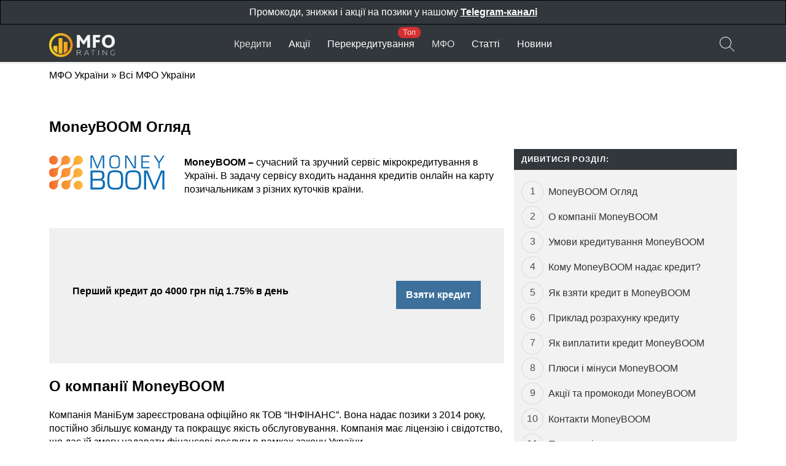

--- FILE ---
content_type: text/html; charset=UTF-8
request_url: https://mfo-rating.com.ua/mfo/moneyboom/
body_size: 12489
content:
<!DOCTYPE html><html lang="uk"><head> <script async src="https://pagead2.googlesyndication.com/pagead/js/adsbygoogle.js?client=ca-pub-5538483647611081"
     crossorigin="anonymous"></script> <meta charset="UTF-8"><meta name="viewport" content="width=device-width, initial-scale=1.0"><meta name='robots' content='index, follow, max-image-preview:large, max-snippet:-1, max-video-preview:-1' /><link media="all" href="https://mfo-rating.com.ua/wp-content/cache/autoptimize/css/autoptimize_0c5ab3bab5a7f2699fc35a9a2cc4c090.css" rel="stylesheet"><title>MoneyBOOM - Рейтинг МФО</title><meta name="description" content="MoneyBOOM - сучасний та зручний сервіс мікрокредитування в Україні. Як взяти кредит в MoneyBOOM? Плюси і мінуси MoneyBOOM" /><link rel="canonical" href="https://mfo-rating.com.ua/mfo/moneyboom/" /><meta property="og:locale" content="uk_UA" /><meta property="og:type" content="article" /><meta property="og:title" content="MoneyBOOM - Рейтинг МФО" /><meta property="og:description" content="MoneyBOOM - сучасний та зручний сервіс мікрокредитування в Україні. Як взяти кредит в MoneyBOOM? Плюси і мінуси MoneyBOOM" /><meta property="og:url" content="https://mfo-rating.com.ua/mfo/moneyboom/" /><meta property="og:site_name" content="Рейтинг МФО" /><meta property="article:modified_time" content="2022-03-01T00:48:09+00:00" /><meta property="og:image" content="https://mfo-rating.com.ua/wp-content/uploads/2021/07/manibum-logo-220-1.png" /><meta property="og:image:width" content="220" /><meta property="og:image:height" content="90" /><meta property="og:image:type" content="image/png" /><meta name="twitter:card" content="summary_large_image" /> <script type="application/ld+json" class="yoast-schema-graph">{"@context":"https://schema.org","@graph":[{"@type":"WebPage","@id":"https://mfo-rating.com.ua/mfo/moneyboom/","url":"https://mfo-rating.com.ua/mfo/moneyboom/","name":"MoneyBOOM - Рейтинг МФО","isPartOf":{"@id":"https://mfo-rating.com.ua/#website"},"primaryImageOfPage":{"@id":"https://mfo-rating.com.ua/mfo/moneyboom/#primaryimage"},"image":{"@id":"https://mfo-rating.com.ua/mfo/moneyboom/#primaryimage"},"thumbnailUrl":"https://mfo-rating.com.ua/wp-content/uploads/2021/07/manibum-logo-220-1.png","datePublished":"2021-07-06T12:04:04+00:00","dateModified":"2022-03-01T00:48:09+00:00","description":"MoneyBOOM - сучасний та зручний сервіс мікрокредитування в Україні. Як взяти кредит в MoneyBOOM? Плюси і мінуси MoneyBOOM","breadcrumb":{"@id":"https://mfo-rating.com.ua/mfo/moneyboom/#breadcrumb"},"inLanguage":"uk","potentialAction":[{"@type":"ReadAction","target":["https://mfo-rating.com.ua/mfo/moneyboom/"]}]},{"@type":"ImageObject","inLanguage":"uk","@id":"https://mfo-rating.com.ua/mfo/moneyboom/#primaryimage","url":"https://mfo-rating.com.ua/wp-content/uploads/2021/07/manibum-logo-220-1.png","contentUrl":"https://mfo-rating.com.ua/wp-content/uploads/2021/07/manibum-logo-220-1.png","width":220,"height":90,"caption":"money boom огляд"},{"@type":"BreadcrumbList","@id":"https://mfo-rating.com.ua/mfo/moneyboom/#breadcrumb","itemListElement":[{"@type":"ListItem","position":1,"name":"МФО України","item":"https://mfo-rating.com.ua/"},{"@type":"ListItem","position":2,"name":"Всі МФО України","item":"https://mfo-rating.com.ua/mfo/"},{"@type":"ListItem","position":3,"name":"MoneyBOOM"}]},{"@type":"WebSite","@id":"https://mfo-rating.com.ua/#website","url":"https://mfo-rating.com.ua/","name":"Рейтинг МФО","description":"Кращі мікрозайми України 2021","potentialAction":[{"@type":"SearchAction","target":{"@type":"EntryPoint","urlTemplate":"https://mfo-rating.com.ua/?s={search_term_string}"},"query-input":{"@type":"PropertyValueSpecification","valueRequired":true,"valueName":"search_term_string"}}],"inLanguage":"uk"}]}</script> <style id='wp-img-auto-sizes-contain-inline-css'>img:is([sizes=auto i],[sizes^="auto," i]){contain-intrinsic-size:3000px 1500px}
/*# sourceURL=wp-img-auto-sizes-contain-inline-css */</style><link rel="icon" href="https://mfo-rating.com.ua/wp-content/uploads/2021/02/cropped-hryvnia-1-32x32.png" sizes="32x32" /><link rel="icon" href="https://mfo-rating.com.ua/wp-content/uploads/2021/02/cropped-hryvnia-1-192x192.png" sizes="192x192" /><link rel="apple-touch-icon" href="https://mfo-rating.com.ua/wp-content/uploads/2021/02/cropped-hryvnia-1-180x180.png" /><meta name="msapplication-TileImage" content="https://mfo-rating.com.ua/wp-content/uploads/2021/02/cropped-hryvnia-1-270x270.png" /><style id="wp-custom-css">.table-of-contents .widget-title span {
    background-color: #32373c;
    display: inline-block;
    color: #fff;
    padding: 0.8rem 1.2rem 0.8rem;
    text-transform: uppercase;
    letter-spacing: .9px;
    font-size: 13px;
    font-weight: 600;
}
.table-of-contents .widget-title {    background-color: #32373c;
}
@media screen and (min-width: 840px) {
	#menu-item-445 {position:relative;}
#menu-item-445>a:before {
    content: "Топ";
    position: absolute;
    color: #fffc;
    background-color: #d63030;
    top: 4px;
    right: 4px;
    padding: 4px 8px;
    border-radius: 8px;
    font-size: 13px;
    line-height: 1rem;
    font-weight: 400;
    text-transform: capitalize;
}
}


.wp-block-group__inner-container > *:last-child{margin-bottom:0;}
.wp-block-group__inner-container > *:first-child{margin-top:0;}
.post-content > h2:first-of-type {margin-top:0;}


.no-margin-bottom {margin-bottom:0!important;}
.no-margin-bottom + *{margin-top:0!important;}


.table-contacts {background:#fff;}


.wp-block-image .alignleft {
    padding-bottom: 1.2rem;
}

.home .post-content img {margin-top:0.83em;}


table td, table th {
    word-break: break-word;
}

#misha_loadmore {
    text-align: center;
    margin: auto;
    display: block;
    width: 200px;
}


.navigation.pagination {
    margin: 3.2rem auto;
}
.navigation.pagination .page-numbers{
    background: #32373c;
    color: #fff;
    width: 48px;
    display: inline-flex;
    height: 48px;
    align-items: center;
    justify-content: center;
}

.navigation.pagination .page-numbers.current {background:#f2f2f2;color:#000;}

.next {display:none!important;}

.wp-block-columns + .has-background {margin-top:24px;}
.wp-block-group.has-background >  {}





/* Image Caption */
.wp-block-image .aligncenter,.wp-block-image .alignleft,.wp-block-image .alignright,.wp-block-image.aligncenter,.wp-block-image.alignleft,.wp-block-image.alignright {
  display: table;
}
.wp-block-image .aligncenter > figcaption,.wp-block-image .alignleft > figcaption,.wp-block-image .alignright > figcaption,.wp-block-image.aligncenter > figcaption,.wp-block-image.alignleft > figcaption,.wp-block-image.alignright > figcaption {
  caption-side: bottom;
  display: table-caption;
}


.wp-block-columns {
  margin-left: -8px;
  margin-right: -8px;
}
.wp-block-column {
  padding: 0 8px 16px;
	flex:1
}

@media (min-width: 1024px) {
	.wp-block-columns {
		display: flex;
	}
	.wp-block-columns:not(.is-not-stacked-on-mobile)>.wp-block-column[style*=flex-basis] {
    flex-grow: 0;
	}
}


.wp-block-button__link {
    height: auto!important;
}</style><link rel="stylesheet" href="/wp-content/themes/casinoslots/fontawesome/css/all.min.css"></head><body class="wp-singular mfo-template-default single single-mfo postid-1085 wp-theme-casinoslots" itemscope="itemscope" itemtype="https://schema.org/WebPage"><div class="cpa-head"> Промокоди, знижки і акції на позики у нашому <a target="_blank" rel="nofollow noopener" href="http://bit.ly/2NhhHOn">Telegram-каналі</a></div><header><div class="container"> <a class="toggle-nav" title="Меню" href="#"><span class="hamburger-icon"><span></span></span></a> <a class="logo" href="/"><img class="logo-img" alt="MFO Rating - Рейтинг МФО України" width="107" height="39" src="/wp-content/uploads/2021/07/MFO-RATING-PNG.png"></a><ul id="menu-%d0%be%d1%81%d0%bd%d0%be%d0%b2%d0%bd%d0%be%d0%b5-%d0%bc%d0%b5%d0%bd%d1%8e" class="menu"><li id="menu-item-486" class="menu-item menu-item-type-custom menu-item-object-custom menu-item-has-children menu-item-486"><a href="#">Кредити</a><ul class="sub-menu"><li id="menu-item-462" class="menu-item menu-item-type-post_type menu-item-object-page menu-item-462"><a href="https://mfo-rating.com.ua/kredyt-online-na-karty/">Кредит на карту онлайн</a></li><li id="menu-item-378" class="menu-item menu-item-type-post_type menu-item-object-page menu-item-378"><a href="https://mfo-rating.com.ua/dovgostrokovyi-kredyt-na-kartu/">Довгостроковий кредит</a></li><li id="menu-item-1164" class="menu-item menu-item-type-post_type menu-item-object-page menu-item-1164"><a href="https://mfo-rating.com.ua/bezvidmovni-kredyty-onlain/">Кредит без відмови 24/7</a></li><li id="menu-item-443" class="menu-item menu-item-type-post_type menu-item-object-page menu-item-443"><a href="https://mfo-rating.com.ua/kredit-onlayn-na-karty-pid-0-vidsotkiv/">Кредит  під 0%</a></li><li id="menu-item-459" class="menu-item menu-item-type-post_type menu-item-object-page menu-item-459"><a href="https://mfo-rating.com.ua/kredyt-tcilodobovo/">Кредит цілодобово</a></li><li id="menu-item-2661" class="menu-item menu-item-type-post_type menu-item-object-page menu-item-2661"><a href="https://mfo-rating.com.ua/%d0%ba%d1%80%d0%b8%d0%bf%d1%82%d0%be%d0%b7%d0%b0%d0%b9%d0%bc%d0%b8/">Криптозайми</a></li></ul></li><li id="menu-item-2535" class="menu-item menu-item-type-post_type_archive menu-item-object-promo menu-item-2535"><a href="https://mfo-rating.com.ua/promo/">Акції</a></li><li id="menu-item-445" class="menu-item menu-item-type-post_type menu-item-object-page menu-item-445"><a href="https://mfo-rating.com.ua/kredity-na-perekredituvannya-mikrozaymiv/">Перекредитування</a></li><li id="menu-item-485" class="menu-item menu-item-type-custom menu-item-object-custom menu-item-has-children menu-item-485"><a href="#">МФО</a><ul class="sub-menu"><li id="menu-item-1027" class="menu-item menu-item-type-post_type menu-item-object-mfo menu-item-1027"><a href="https://mfo-rating.com.ua/mfo/moneyveo/">Moneyveo</a></li><li id="menu-item-1028" class="menu-item menu-item-type-post_type menu-item-object-mfo menu-item-1028"><a href="https://mfo-rating.com.ua/mfo/miloan/">Miloan</a></li><li id="menu-item-1026" class="menu-item menu-item-type-post_type menu-item-object-mfo menu-item-1026"><a href="https://mfo-rating.com.ua/mfo/recredit/">RECREDIT</a></li><li id="menu-item-1029" class="menu-item menu-item-type-post_type menu-item-object-mfo menu-item-1029"><a href="https://mfo-rating.com.ua/mfo/biznes-pozyka/">Бізнес Позика</a></li><li id="menu-item-483" class="menu-item menu-item-type-post_type_archive menu-item-object-mfo menu-item-483"><a href="https://mfo-rating.com.ua/mfo/">Всі МФО</a></li></ul></li><li id="menu-item-622" class="menu-item menu-item-type-taxonomy menu-item-object-category menu-item-622"><a href="https://mfo-rating.com.ua/blog/">Статті</a></li><li id="menu-item-1417" class="menu-item menu-item-type-taxonomy menu-item-object-category menu-item-1417"><a href="https://mfo-rating.com.ua/news/">Новини</a></li></ul><div class="icon-search"><svg width="24" height="24" xmlns="http://www.w3.org/2000/svg" xmlns:xlink="http://www.w3.org/1999/xlink" id="Layer_1" x="0px" y="0px" viewBox="0 0 512 512" xml:space="preserve"><g><g><path d="M508.875,493.792L353.089,338.005c32.358-35.927,52.245-83.296,52.245-135.339C405.333,90.917,314.417,0,202.667,0    S0,90.917,0,202.667s90.917,202.667,202.667,202.667c52.043,0,99.411-19.887,135.339-52.245l155.786,155.786    c2.083,2.083,4.813,3.125,7.542,3.125c2.729,0,5.458-1.042,7.542-3.125C513.042,504.708,513.042,497.958,508.875,493.792z     M202.667,384c-99.979,0-181.333-81.344-181.333-181.333S102.688,21.333,202.667,21.333S384,102.677,384,202.667    S302.646,384,202.667,384z"></path></g></g><g></g><g></g><g></g><g></g><g></g><g></g><g></g><g></g><g></g><g></g><g></g><g></g><g></g><g></g><g></g></svg></div><div class="search"><form role="search" method="get" class="search-form" action="https://mfo-rating.com.ua/"> <label> <span class="screen-reader-text">Пошук:</span> <input type="search" class="search-field" placeholder="Пошук &hellip;" value="" name="s" /> </label> <input type="submit" class="search-submit" value="Шукати" /></form></div></div></header><div class="container"><p id="breadcrumbs"><span><span><a href="https://mfo-rating.com.ua/">МФО України</a></span> » <span><a href="https://mfo-rating.com.ua/mfo/">Всі МФО України</a></span></span></p></div><main id="site-content" class="custom-page"><div class="entry-content site-container post-content"><div class="wp-block-group"><div class="wp-block-group__inner-container is-layout-flow wp-block-group-is-layout-flow"><h2 class="wp-block-heading" id="h-moneyboom">MoneyBOOM Огляд&nbsp;</h2><div class="wp-block-columns is-layout-flex wp-container-core-columns-is-layout-9d6595d7 wp-block-columns-is-layout-flex"><div class="wp-block-column is-layout-flow wp-block-column-is-layout-flow" style="flex-basis:66.66%"><div class="wp-block-columns are-vertically-aligned-center is-layout-flex wp-container-core-columns-is-layout-9d6595d7 wp-block-columns-is-layout-flex"><div class="wp-block-column is-vertically-aligned-center is-layout-flow wp-block-column-is-layout-flow" style="flex-basis:220px"><div class="wp-block-image"><figure class="alignleft size-large"><img decoding="async" width="220" height="90" src="https://mfo-rating.com.ua/wp-content/uploads/2021/07/manibum-logo-220-1.png" alt="money boom огляд" class="wp-image-1086"/></figure></div></div><div class="wp-block-column is-vertically-aligned-center is-layout-flow wp-block-column-is-layout-flow"><p><strong>MoneyBOOM &#8211; </strong>сучасний та зручний сервіс мікрокредитування в Україні. В задачу сервісу входить надання кредитів онлайн на карту позичальникам з різних куточків країни.</p></div></div><div class="wp-block-group hero stick has-background" style="background-color:#f0f0f0"><div class="wp-block-group__inner-container is-layout-flow wp-block-group-is-layout-flow"><div class="wp-block-columns are-vertically-aligned-center is-layout-flex wp-container-core-columns-is-layout-9d6595d7 wp-block-columns-is-layout-flex"><div class="wp-block-column is-vertically-aligned-center is-layout-flow wp-block-column-is-layout-flow"><p><strong>Перший кредит до 4000 грн під 1.75% в день</strong></p></div><div class="wp-block-column is-vertically-aligned-center is-layout-flow wp-block-column-is-layout-flow" style="flex-basis:145px"><div class="wp-block-buttons is-horizontal is-content-justification-center is-layout-flex wp-container-core-buttons-is-layout-499968f5 wp-block-buttons-is-layout-flex"><div class="wp-block-button"><a class="wp-block-button__link" href="/go/moneyboom" target="_blank" rel="noreferrer noopener">Взяти кредит</a></div></div></div></div></div></div><h2 class="wp-block-heading" id="h-moneyboom-1">О компанії MoneyBOOM</h2><p>Компанія МаніБум зареєстрована офіційно як ТОВ &#8220;ІНФІНАНС”. Вона надає позики з 2014 року, постійно збільшує команду та покращує якість обслуговування. Компанія має ліцензію і свідотство, що дає їй змогу надавати фінансові послуги в рамках закону України.</p><figure class="wp-block-table is-style-stripes"><table class="has-fixed-layout"><tbody><tr><td class="has-text-align-left" data-align="left"><strong>Офіційний сайт</strong></td><td class="has-text-align-left" data-align="left"><a href="/go/moneyboom/">moneyboom.ua</a></td></tr><tr><td class="has-text-align-left" data-align="left"><strong>Сума кредитування</strong></td><td class="has-text-align-left" data-align="left">від 4000 грн до 20000 грн</td></tr><tr><td class="has-text-align-left" data-align="left"><strong>Перший займ</strong></td><td class="has-text-align-left" data-align="left">до 4000 грн</td></tr><tr><td class="has-text-align-left" data-align="left"><strong>Термін</strong></td><td class="has-text-align-left" data-align="left">від 5 до 65 днів</td></tr><tr><td class="has-text-align-left" data-align="left"><strong>Відсоткова ставка</strong></td><td class="has-text-align-left" data-align="left">1.75&#8230;1.75 %</td></tr><tr><td class="has-text-align-left" data-align="left"><strong>Швидкість видачі</strong></td><td class="has-text-align-left" data-align="left">15 хвилин</td></tr><tr><td class="has-text-align-left" data-align="left"><strong>Мета кредиту</strong></td><td class="has-text-align-left" data-align="left">Безвідмовні кредити онлайн, <a href="https://mfo-rating.com.ua/dovgostrokovyi-kredyt-na-kartu/">Довгострокові кредити</a>, Кредит автоматом, Кредит без довідки про доходи, Кредит без застави, Кредит без прописки, Кредит без фото, Кредит з поганою історією, Кредит на карту без перевірки кредитної історії, Кредит онлайн без поручителів, Кредит онлайн на карту під 0%, Мікрозайми, Онлайн кредит без дзвінків і перевірок, Споживчий кредит, Терміновий кредит на картку</td></tr><tr><td class="has-text-align-left" data-align="left"><strong>Форма видачі</strong></td><td class="has-text-align-left" data-align="left"><a href="https://mfo-rating.com.ua/kredyt-online-na-karty/">Онлайн на карту</a></td></tr><tr><td class="has-text-align-left" data-align="left"><strong>Графік прийому заявок</strong></td><td class="has-text-align-left" data-align="left"><a href="https://mfo-rating.com.ua/kredyt-tcilodobovo/">Цілодобово</a></td></tr><tr><td class="has-text-align-left" data-align="left"><strong>Мінімальний вік</strong></td><td class="has-text-align-left" data-align="left">18 років</td></tr><tr><td class="has-text-align-left" data-align="left"><strong>Максимальний вік</strong></td><td class="has-text-align-left" data-align="left">70 років</td></tr><tr><td class="has-text-align-left" data-align="left"><strong>Необхідні документі</strong></td><td class="has-text-align-left" data-align="left">Паспорт і ІПН</td></tr><tr><td class="has-text-align-left" data-align="left"><strong>Тип працевлаштування</strong></td><td class="has-text-align-left" data-align="left">Декретна відпустка,&nbsp;Пенсіонер,&nbsp;Працюючий неофіційно,&nbsp;Працюючий офіційно,&nbsp;Працюючий офіційно,&nbsp;Студент,&nbsp;Тимчасово не працюючий</td></tr><tr><td class="has-text-align-left" data-align="left"><strong>Пролонгація</strong></td><td class="has-text-align-left" data-align="left">Можлива пролонгація на термін, не перевищуючий термін кредитування.</td></tr><tr><td class="has-text-align-left" data-align="left"><strong>Дострокове погашення</strong></td><td class="has-text-align-left" data-align="left">Можливе дострокове погашення. Оплачується лише тіло кредиту та відсотки за фактичні дні користування кредитом. Додаткова комісія за дострокове погашення не нараховується</td></tr><tr><td class="has-text-align-left" data-align="left"><strong>Штрафи</strong></td><td class="has-text-align-left" data-align="left">1,75% на день з першого дня прострочення.</td></tr></tbody></table></figure><h2 class="wp-block-heading">Умови кредитування MoneyBOOM</h2><p>Вибираючи МаніБум в якості кредитора, можна розраховувати на такі умови:</p><ul class="wp-block-list"><li>Сума кредиту становить від 250 до 20000 грн.</li><li>Для першого кредиту максимальна сума не перевищує 5000 грн.</li><li>Термін кредитування &#8211; від 5 до 90 днів.</li><li>Відсоткова ставка &#8211; 1,75%.</li><li>Можливість достроково повернути кредит.</li><li>Можливість офомити пролонгацію.</li></ul><p>Тим, у кого є промокод від MoneyBOOM, доступні більш вигідні умови кредитування. Крім того, в певних випадках компанія може зменшити розмір процентної ставки на свій розсуд.</p><h2 class="wp-block-heading">Кому MoneyBOOM надає кредит?</h2><p>В Манібум досить невеликі вимоги до позичальника. Компанія вимагає:</p><ul class="wp-block-list"><li>Бути у віці від 18 до 65 років</li><li>Мати громадянство і реєстрацію на території України</li><li>Мати паспорт та ІПН</li><li>Володіти картою будь-якого українського банку з хоча б 1 грн на рахунку</li><li>Надати номер телефону та електронну пошту для зв’язку</li></ul><p>Позичальником може стати людина з будь-яким соціальним та фінансовим становищем:</p><ul class="wp-block-list"><li>Безробітний</li><li>Мати в декреті</li><li>Студент</li><li>Тимчасово непрацюючий</li></ul><p>Кредит можна отримати без довідки про доходи, застави і поручителя. Кредитна історія враховується при наданні позики, однак, вона може бути неідеальною.</p><h3 class="wp-block-heading">Повторний кредит&nbsp;</h3><p>Після закриття кредиту в Манібум наступного дня вже можна отримати новий. День краще зачекати, щоб всі дані в системі Кредитного Бюро оновились і клієнт не отримав відмову через неактуальну інформацію.</p><h3 class="wp-block-heading">Часткове та дострокове повернення коштів MoneyBOOM</h3><p>Дострокове погашення передбачає виплату відсотків, нарахованих за фактом користування кредитом. При частковій оплаті відсотки будуть нараховуватися на залишок суми. Суму погашення можна дізнатися в особистому кабінеті на сайті.</p><h3 class="wp-block-heading">Що буде, якщо не платити кредит MoneyBOOM?</h3><p>За кожен день прострочення застосовується пеня в розмірі 1,75% від суми кредиту і нарахованих відсотків. У разі затримки виплати грошей більше, ніж на 2 тижні компанія може подати на позичальника до суду.</p><h3 class="wp-block-heading">Пролонгація &#8211; відсрочити виплату MoneyBOOM</h3><p>Якщо немає можливості погасити заборгованість в зазначений час, можна оформити пролонгацію і отримати відстрочку платежу. Послуга надається безкоштовно, і скористатися нею можна стільки разів, скільки потрібно клієнту. Відкласти оплату можливо, якщо клієнт виплатить нараховані відсотки за період, протягом якого використовувалися позикові кошти.</p><h2 class="wp-block-heading">Як взяти кредит в MoneyBOOM</h2><p>Оформлення мікрокредиту онлайн складається з декількох етапів. Вся процедура не займає більше 7 хвилин. Для оформлення позики треба:</p><ol class="wp-block-list"><li><strong>Перейти на сайт компанії. </strong>На цій сторінці натисніть на кнопку “Отримати кредит” і вас автоматично переведе на офіційний сайт MoneyBoom.</li><li><strong>Обрати параметри кредиту. </strong>На онлайн-калькуляторі оберіть зручну для вас суму та термін кредитування. Оцініть суму, яку треба буде повернути. Підтвердіть своє рішення, натиснувши на кнопку.</li><li><strong>Зареєструйтесь.</strong> Введіть свої дані та отримайте доступ для входу в особистий кабінет MoneyBoom. Особистий кабінет призначений для оформлення заявок і виплати кредитів. В акаунті відображається детальна інформація за позикою, яка оновлюється після внесення оплати, продовження терміну кредитування і здійснення інших дій. При реєстрації клієнт вказує ПІБ, номер паспорту, ІПН, email і мобільний телефон.</li><li><strong>Заповніть анкету-заявку</strong>. Для отримання позики вам треба вказати більш детальну інформацію про себе та про своє фінансове становище. Заповнюйте анкету уважно, перевіряйте дані, щоб не отримати відмову.</li><li><strong>Додайте карту.</strong> Вкажіть реквізити карти та зачекайте, поки на ній тимчасово заблокується випадкова сума розміром до 1 гривні. Вказавши заблоковану суму, ви підтверджуєте, що карта ваша і що з нею можна проводити операції.</li><li><strong>Дочекайтесь розгляду заявки. </strong>Рішення приймається протягом 5 хвилин. Результат можна дізнатися в особистому кабінеті або ж в СМС. Гроші зараховуються на карту протягом 15 хвилин після схвалення запиту. Також у клієнта є можливість отримати мікропозик готівкою в банку за кілька годин.</li></ol><p>Збільшити кредитний ліміт з&#8217;явиться тільки у тих, хто підпише договір, присланий на наступний робочий день поштою або представником МФО та надішле їх назад. При оформленні наступних заявок не треба буде реєструватись і заповнювати анкету знов, тому витрати часу зменшаться втричі.</p><div class="wp-block-group"><div class="wp-block-group__inner-container is-layout-flow wp-block-group-is-layout-flow"><h2 class="wp-block-heading" id="h-">Приклад розрахунку кредиту</h2><figure class="wp-block-table is-style-regular"><table class="has-fixed-layout"><thead><tr><th class="has-text-align-left" data-align="left"></th><th>Стандартний кредит</th></tr></thead><tbody><tr><td class="has-text-align-left" data-align="left">Щоденна процентна ставка</td><td>1,75%</td></tr><tr><td class="has-text-align-left" data-align="left">Річна процентна ставка (APR)</td><td>638,75</td></tr><tr><td class="has-text-align-left" data-align="left">Сума кредиту</td><td>1000,00 грн</td></tr><tr><td class="has-text-align-left" data-align="left">Термін кредиту</td><td>10 днів</td></tr><tr><td class="has-text-align-left" data-align="left">Відсотки за 1 день</td><td>1000,00 грн * 1,75% / 100 = 17,5 грн</td></tr><tr><td class="has-text-align-left" data-align="left">Відсотки за 10 днів</td><td>19,00 грн х 10 днів = 170,50 грн</td></tr><tr><td class="has-text-align-left" data-align="left">Сума до повернення</td><td>1000,00 грн + 170,50 грн = 1170,50 грн</td></tr></tbody></table></figure></div></div><h2 class="wp-block-heading">Як виплатити кредит MoneyBOOM</h2><p>Мікрокредит в Манібум можна погасити декількома способами:</p><ul class="wp-block-list"><li>Скористатись оплатою через особистий кабінет за допомогою прив’язаної карти.</li><li>Внести готівку за реквізитами в касі будь-якого банку.</li><li>Внести платіж через інтернет-банкінг за реквізитами.</li><li>Заплатити через термінали EasyPay, Ощадбанк, City24, iBox, TYME.</li></ul><h2 class="wp-block-heading">Плюси і мінуси MoneyBOOM</h2><p>Користувачі сервісу МаніБум позитивно ставляться до компанії та виділяють такі позитивні сторони послуг:</p><ul class="wp-block-list"><li>Кредит можна отримати онлайн, не виходячи з дому та не витрачаючи багато часу.&nbsp;</li><li>Пролонгацією можна скористатись необмежену кількість разів.</li><li>Розгляд заявки відбувається за лічені хвилини.</li><li>Регулярно можна зустріти різні акції та розіграші.</li><li>Зручно гасити борг будь-яким способом.</li><li>Особистий кабінет працює швидко та має зрозумілий інтерфейс.</li><li>Заявки на кредитування приймаються цілодобово навіть в вихідні та свята.</li><li>Отримати займ можна на термін до 90 днів.</li><li>Гаряча лінія працює добре, працівники розбираються у темі та можуть порадити або допомогти чимось позичальнику.</li><li>Можливе дострокове або ж часткове погашення боргу.</li></ul><p>До мінусів можна віднести:</p><ul class="wp-block-list"><li>При першому зверненні можна отримати невелику суму (до 5000 грн)</li><li>Жорстокі міри для боржників.</li></ul><h2 class="wp-block-heading">Акції та промокоди MoneyBOOM</h2><p>На сайті МаніБум регулярно трапляються святнові акції. Також компанія надсилає свої промокоди позичальникам або ж публікує їх на сторінках в соціальних мережах. Щоб не пропустити вигідні умови, варто регулярно перевіряти свою електронну пошту та заходити на сайт.</p><h3 class="wp-block-heading">Програма лояльності</h3><p>В Манібум є програма лояльності та бонуси, які надаються за запрошення друзів. За кожного приведеного друга, який взяв кредит, компанія надає 50 грн.&nbsp;</p><h2 class="wp-block-heading">Контакти MoneyBOOM</h2><p>Офіційний сайт: moneyboom.ua</p><p>Електронна пошта: info@moneyboom.com.ua</p><p>Адреса: 01033, г. Киев, ул. Жилянська, 41</p><p>Дзвінок на гарячу лінію можна замовити цілодобово з офіційного сайту компанії.</p><h2 class="wp-block-heading" id="h--1">Поширені запитання</h2><div class="faq-block"><div class="faq-inner-container"><div class="faq" itemscope itemtype="https://schema.org/FAQPage"><div itemscope itemprop="mainEntity" itemtype="https://schema.org/Question"><h3 class="accordion" itemprop="name">Як відбувається укладення договору на Манібум?</h3><div class="panel" itemscope itemprop="acceptedAnswer" itemtype="https://schema.org/Answer"><div itemprop="text">Після схвалення заявки на сайті Манібум в кабінеті буде опублікований електронний договір. Документ рекомендується підписати тільки після його ретельного вивчення. Щоб погодитися з умовами, зазначеними у договорі, у відповідному полі необхідно вписати код, який надсилається в SMS. Код прирівнюється до підпису від руки.</div></div></div><div itemscope itemprop="mainEntity" itemtype="https://schema.org/Question"><h3 class="accordion" itemprop="name">Чи можна отрмати кредит в MoneyBOOM з поганою кредитною історією?</h3><div class="panel" itemscope itemprop="acceptedAnswer" itemtype="https://schema.org/Answer"><div itemprop="text">Так, але якщо на клієнті не висить велике прострочення у будь-якій фінансовій установі або ж якщо на нього не подано до суду. Якщо ж з позичальником розбираються судові пристави або ж він набрав багато позик і не виплачував їх упродовж великого часу, МаніБум не зможе надати новий займ.</div></div></div><div itemscope itemprop="mainEntity" itemtype="https://schema.org/Question"><h3 class="accordion" itemprop="name">Чи можна вказувати особисті дані на сайті MoneyBOOM?</h3><div class="panel" itemscope itemprop="acceptedAnswer" itemtype="https://schema.org/Answer"><div itemprop="text">Так, компанія несе відповідальність за конфіденційність інформації та захист даних. При передачі персональні дані шифруються відповідно до вимог правил інформаційної безпеки України.</div></div></div><div itemscope itemprop="mainEntity" itemtype="https://schema.org/Question"><h3 class="accordion" itemprop="name">Що потрібно для оформлення пролонгації в MoneyBOOM?</h3><div class="panel" itemscope itemprop="acceptedAnswer" itemtype="https://schema.org/Answer"><div itemprop="text">Для продовження користування кредитом треба лише внести потрібну суму (відсотки за користування позикою) на рахунок в особистому кабінеті.</div></div></div></div></div></div></div><div class="wp-block-column is-layout-flow wp-block-column-is-layout-flow" style="flex-basis:33.33%"><aside class="table-of-contents fixed-right"></aside></div></div><p></p></div></div><div id="comments-template" class="wp-block-group alignfull" style="background-color:#f2f2f2;min-height:320px"><div class="wp-block-group__inner-container"><div id="comments" class="comments-area"><div id="respond" class="comment-respond"><h3 id="reply-title" class="comment-reply-title">Написати коментар <small><a rel="nofollow" id="cancel-comment-reply-link" href="/mfo/moneyboom/#respond" style="display:none;">Cancel Repy</a></small></h3><form action="https://mfo-rating.com.ua/wp-comments-post.php" method="post" id="commentform" class="comment-form"><p class="comment-form-author"><label for="author">Ім&apos;я*</label> <input id="author" name="author" type="text" value="" size="30" aria-required='true' /></p><p class="comment-form-email"><label for="email">Email*</label> <input id="email" name="email" type="text" value="" size="30" aria-required='true' /></p><p class="comment-form-comment"><label for="comment">Коментар*</label> <br /><textarea id="comment" name="comment" aria-required="true"></textarea></p><p class="comment-form-cookies-consent"><input id="wp-comment-cookies-consent" name="wp-comment-cookies-consent" type="checkbox" value="yes" /> <label for="wp-comment-cookies-consent">Зберегти моє ім'я, e-mail, та адресу сайту в цьому браузері для моїх подальших коментарів.</label></p><p class="form-submit"><input name="submit" type="submit" id="submit" class="submit" value="Відправити" /> <input type='hidden' name='comment_post_ID' value='1085' id='comment_post_ID' /> <input type='hidden' name='comment_parent' id='comment_parent' value='0' /></p></form></div></div></div></div></div></main><div class="footer"><div class="container"><h3>Про МФО Рейтинг</h3><p>https://mfo-rating.com.ua - незалежний портал для оцінки і порівняння МФО України.</p></div><div class="container"><div class="wp-block-columns"><div class="wp-block-column"><div id="widget-1" class="widget"><p class="widget-title">Кредити онлайн</p><div class="menu-%d1%84%d1%83%d1%82%d0%b5%d1%80-%d0%b2%d0%b8%d0%b4%d0%b6%d0%b5%d1%82-2-container"><ul id="menu-%d1%84%d1%83%d1%82%d0%b5%d1%80-%d0%b2%d0%b8%d0%b4%d0%b6%d0%b5%d1%82-2" class="menu"><li id="menu-item-1680" class="menu-item menu-item-type-post_type menu-item-object-page menu-item-1680"><a href="https://mfo-rating.com.ua/kredyt-online-na-karty/">Кредит на карту онлайн</a></li><li id="menu-item-1681" class="menu-item menu-item-type-post_type menu-item-object-page menu-item-1681"><a href="https://mfo-rating.com.ua/kredity-na-perekredituvannya-mikrozaymiv/">Перекредитування мікрозаймів</a></li><li id="menu-item-1682" class="menu-item menu-item-type-post_type menu-item-object-page menu-item-1682"><a href="https://mfo-rating.com.ua/dovgostrokovyi-kredyt-na-kartu/">Довгострокові кредити</a></li><li id="menu-item-1677" class="menu-item menu-item-type-post_type menu-item-object-page menu-item-1677"><a href="https://mfo-rating.com.ua/bezvidmovni-kredyty-onlain/">Кредит онлайн без відмови</a></li><li id="menu-item-1678" class="menu-item menu-item-type-post_type menu-item-object-page menu-item-1678"><a href="https://mfo-rating.com.ua/kredyt-tcilodobovo/">Кредит цілодобово</a></li><li id="menu-item-1679" class="menu-item menu-item-type-post_type menu-item-object-page menu-item-1679"><a href="https://mfo-rating.com.ua/kredit-onlayn-na-karty-pid-0-vidsotkiv/">Кредити на карту під 0%</a></li></ul></div></div></div><div class="wp-block-column"><div id="widget-2" class="widget"><p class="widget-title">Сума кредиту</p><div class="menu-%d1%81%d1%83%d0%bc%d0%bc%d0%b0-container"><ul id="menu-%d1%81%d1%83%d0%bc%d0%bc%d0%b0" class="menu"><li id="menu-item-1687" class="menu-item menu-item-type-taxonomy menu-item-object-suma menu-item-1687"><a href="https://mfo-rating.com.ua/kredyt-2000-hrn/">2000 грн</a></li><li id="menu-item-1690" class="menu-item menu-item-type-taxonomy menu-item-object-suma menu-item-1690"><a href="https://mfo-rating.com.ua/kredyt-7000-hrn/">7000 грн</a></li><li id="menu-item-1685" class="menu-item menu-item-type-taxonomy menu-item-object-suma menu-item-1685"><a href="https://mfo-rating.com.ua/kredyt-10000-hrn/">10000 грн</a></li><li id="menu-item-1686" class="menu-item menu-item-type-taxonomy menu-item-object-suma menu-item-1686"><a href="https://mfo-rating.com.ua/kredyt-15000-hrn/">15000 грн</a></li><li id="menu-item-1688" class="menu-item menu-item-type-taxonomy menu-item-object-suma menu-item-1688"><a href="https://mfo-rating.com.ua/kredyt-20000-hrn/">20000 грн</a></li><li id="menu-item-1689" class="menu-item menu-item-type-taxonomy menu-item-object-suma menu-item-1689"><a href="https://mfo-rating.com.ua/kredyt-30000-hrn/">30000 грн</a></li></ul></div></div></div><div class="wp-block-column"><div id="widget-3" class="widget"><p class="widget-title">Кредити в містах</p><div class="menu-%d0%b3%d0%be%d1%80%d0%be%d0%b4-container"><ul id="menu-%d0%b3%d0%be%d1%80%d0%be%d0%b4" class="menu"><li id="menu-item-1691" class="menu-item menu-item-type-taxonomy menu-item-object-misto current-mfo-ancestor current-menu-parent current-mfo-parent menu-item-1691"><a href="https://mfo-rating.com.ua/%d0%ba%d0%b8%d1%97%d0%b2/">Київ</a></li><li id="menu-item-1692" class="menu-item menu-item-type-taxonomy menu-item-object-misto current-mfo-ancestor current-menu-parent current-mfo-parent menu-item-1692"><a href="https://mfo-rating.com.ua/kredyt-y-harkovi/">Харків</a></li><li id="menu-item-1693" class="menu-item menu-item-type-taxonomy menu-item-object-misto current-mfo-ancestor current-menu-parent current-mfo-parent menu-item-1693"><a href="https://mfo-rating.com.ua/kredyt-v-odesi/">Одеса</a></li><li id="menu-item-1694" class="menu-item menu-item-type-taxonomy menu-item-object-misto current-mfo-ancestor current-menu-parent current-mfo-parent menu-item-1694"><a href="https://mfo-rating.com.ua/kredyt-v-lvovi/">Львів</a></li><li id="menu-item-1695" class="menu-item menu-item-type-taxonomy menu-item-object-misto current-mfo-ancestor current-menu-parent current-mfo-parent menu-item-1695"><a href="https://mfo-rating.com.ua/kredyt-y-dnipri/">Дніпро</a></li><li id="menu-item-1696" class="menu-item menu-item-type-taxonomy menu-item-object-misto current-mfo-ancestor current-menu-parent current-mfo-parent menu-item-1696"><a href="https://mfo-rating.com.ua/kredyt-y-zaporizhi/">Запоріжжя</a></li></ul></div></div></div><div class="wp-block-column"><div id="widget-4" class="widget"><p class="widget-title">Корисні записи</p><div class="menu-%d1%84%d1%83%d1%82%d0%b5%d1%80-%d0%b2%d0%b8%d0%b4%d0%b6%d0%b5%d1%82-1-container"><ul id="menu-%d1%84%d1%83%d1%82%d0%b5%d1%80-%d0%b2%d0%b8%d0%b4%d0%b6%d0%b5%d1%82-1" class="menu"><li id="menu-item-736" class="menu-item menu-item-type-post_type menu-item-object-post menu-item-736"><a href="https://mfo-rating.com.ua/chi-varto-boyatisya-kolektoriv/">Чи варто боятися колекторів?</a></li><li id="menu-item-737" class="menu-item menu-item-type-post_type menu-item-object-post menu-item-737"><a href="https://mfo-rating.com.ua/yak-vnesty-ludyny-v-chernuy-spysok-mfo/">Як внести людину в чорний список?</a></li><li id="menu-item-738" class="menu-item menu-item-type-post_type menu-item-object-post menu-item-738"><a href="https://mfo-rating.com.ua/yak-vilzti-z-mkrozajmv/">Як вилізти з мікрозаймів?</a></li><li id="menu-item-739" class="menu-item menu-item-type-post_type menu-item-object-post menu-item-739"><a href="https://mfo-rating.com.ua/chi-peredaetsya-kredit-u-spadok/">Чи передається кредит у спадок?</a></li><li id="menu-item-740" class="menu-item menu-item-type-post_type menu-item-object-post menu-item-740"><a href="https://mfo-rating.com.ua/yak-perevriti-kreditnu-storyu-onlajn/">Як перевірити кредитну історію?</a></li><li id="menu-item-741" class="menu-item menu-item-type-post_type menu-item-object-post menu-item-741"><a href="https://mfo-rating.com.ua/sho-take-kredytni-kanikuly/">Що таке кредитні канікули?</a></li></ul></div></div></div></div></div><div class="container footer-menu"><ul id="menu-footer-menu" class="menu"><li id="menu-item-556" class="menu-item menu-item-type-post_type_archive menu-item-object-mfo menu-item-556"><a href="https://mfo-rating.com.ua/mfo/">Всі МФО  України</a></li><li id="menu-item-1683" class="menu-item menu-item-type-taxonomy menu-item-object-category menu-item-1683"><a href="https://mfo-rating.com.ua/news/">Новини</a></li><li id="menu-item-1684" class="menu-item menu-item-type-taxonomy menu-item-object-category menu-item-1684"><a href="https://mfo-rating.com.ua/blog/">Статті</a></li></ul></div><div class="container copyright"><p>&copy; <span>2026 https://mfo-rating.com.ua/</span></p></div></div> <script type="speculationrules">{"prefetch":[{"source":"document","where":{"and":[{"href_matches":"/*"},{"not":{"href_matches":["/wp-*.php","/wp-admin/*","/wp-content/uploads/*","/wp-content/*","/wp-content/plugins/*","/wp-content/themes/casinoslots/*","/*\\?(.+)"]}},{"not":{"selector_matches":"a[rel~=\"nofollow\"]"}},{"not":{"selector_matches":".no-prefetch, .no-prefetch a"}}]},"eagerness":"conservative"}]}</script> <script src="https://code.jquery.com/jquery-3.6.0.min.js" id="jquery-core-js"></script> <script id="misha_scripts-js-extra">var misha_loadmore_params = {"ajaxurl":"https://mfo-rating.com.ua/wp-admin/admin-ajax.php","posts":"{\"page\":0,\"mfo\":\"moneyboom\",\"post_type\":\"mfo\",\"name\":\"moneyboom\",\"error\":\"\",\"m\":\"\",\"p\":0,\"post_parent\":\"\",\"subpost\":\"\",\"subpost_id\":\"\",\"attachment\":\"\",\"attachment_id\":0,\"pagename\":\"\",\"page_id\":0,\"second\":\"\",\"minute\":\"\",\"hour\":\"\",\"day\":0,\"monthnum\":0,\"year\":0,\"w\":0,\"category_name\":\"\",\"tag\":\"\",\"cat\":\"\",\"tag_id\":\"\",\"author\":\"\",\"author_name\":\"\",\"feed\":\"\",\"tb\":\"\",\"paged\":0,\"meta_key\":\"rating\",\"meta_value\":\"\",\"preview\":\"\",\"s\":\"\",\"sentence\":\"\",\"title\":\"\",\"fields\":\"all\",\"menu_order\":\"\",\"embed\":\"\",\"category__in\":[],\"category__not_in\":[],\"category__and\":[],\"post__in\":[],\"post__not_in\":[],\"post_name__in\":[],\"tag__in\":[],\"tag__not_in\":[],\"tag__and\":[],\"tag_slug__in\":[],\"tag_slug__and\":[],\"post_parent__in\":[],\"post_parent__not_in\":[],\"author__in\":[],\"author__not_in\":[],\"search_columns\":[],\"orderby\":\"meta_value\",\"order\":\"DESC\",\"ignore_sticky_posts\":false,\"suppress_filters\":false,\"cache_results\":true,\"update_post_term_cache\":true,\"update_menu_item_cache\":false,\"lazy_load_term_meta\":true,\"update_post_meta_cache\":true,\"posts_per_page\":12,\"nopaging\":false,\"comments_per_page\":\"50\",\"no_found_rows\":false}","current_page":"1","max_page":"0"};
//# sourceURL=misha_scripts-js-extra</script> <script defer src="https://mfo-rating.com.ua/wp-content/cache/autoptimize/js/autoptimize_112a97e62fde2df2cefc4029c410175f.js"></script></body></html>

--- FILE ---
content_type: text/html; charset=utf-8
request_url: https://www.google.com/recaptcha/api2/aframe
body_size: 265
content:
<!DOCTYPE HTML><html><head><meta http-equiv="content-type" content="text/html; charset=UTF-8"></head><body><script nonce="ufKJGrf8ryeb7rfkYeYnmA">/** Anti-fraud and anti-abuse applications only. See google.com/recaptcha */ try{var clients={'sodar':'https://pagead2.googlesyndication.com/pagead/sodar?'};window.addEventListener("message",function(a){try{if(a.source===window.parent){var b=JSON.parse(a.data);var c=clients[b['id']];if(c){var d=document.createElement('img');d.src=c+b['params']+'&rc='+(localStorage.getItem("rc::a")?sessionStorage.getItem("rc::b"):"");window.document.body.appendChild(d);sessionStorage.setItem("rc::e",parseInt(sessionStorage.getItem("rc::e")||0)+1);localStorage.setItem("rc::h",'1769365939055');}}}catch(b){}});window.parent.postMessage("_grecaptcha_ready", "*");}catch(b){}</script></body></html>

--- FILE ---
content_type: text/css
request_url: https://mfo-rating.com.ua/wp-content/cache/autoptimize/css/autoptimize_0c5ab3bab5a7f2699fc35a9a2cc4c090.css
body_size: 4553
content:
*{box-sizing:border-box}html{margin-top:0 !important;font-size:10px}html body{line-height:1.4;font-size:1.4rem;background:#fff;margin:0;font-family:sans-serif;font-weight:300}img{display:block;height:auto}.wp-block-image img{max-width:100%}a{text-decoration:none}figure{margin:0}figure.wp-block-table{overflow-x:scroll}blockquote{margin-left:0;padding:2.4rem 2.4rem 2.4rem 4.8rem;border-left:.6rem solid #39915a;background:#f2f2f2}.container{margin:0 auto;padding-left:1.6rem;padding-right:1.6rem}.entry-content>.alignfull>*,.entry-content>:not(.alignfull){margin-left:auto;margin-right:auto;padding-left:1.6rem;padding-right:1.6rem;width:100%}.entry-content>.wp-block-columns,.wp-block-cover__inner-container,.wp-block-group:not(.has-background) .wp-block-group__inner-container,.has-background.alignfull{padding-top:4.8rem;padding-bottom:4.8rem}.has-background:not(.alignfull){padding:1.6em 2.4em}.wp-block-cover__inner-container>*:first-child,.wp-block-column>*:first-child{margin-top:0}.wp-block-cover__inner-container>*:last-child,.wp-block-column>*:last-child{margin-bottom:0}@media (max-width:1023px){.wp-block-column:not(:first-child){margin-top:4.8rem}}@media (min-width:768px){html body{font-size:1.6rem}}@media (min-width:1024px){.container,.entry-content>.alignfull>*,.entry-content>:not(.alignfull){max-width:calc( 1120px + 2 * 1.6rem)}.entry-content .wp-block-group.has-background:not(.alignfull){max-width:1120px}}table{width:100%;border-spacing:0;max-width:100%;border:1px solid #ddd}table th{white-space:pre}table td,table th{padding:1.2rem 1.6rem;border-left:1px solid #ddd}table td:nth-child(1),table th:nth-child(1){border-left:0}table thead th{background-color:#00863a;color:#fff}table tr:nth-child(2n) td{background-color:#f2f2f2}.has-fixed-layout{table-layout:fixed}.has-text-align-center{text-align:center}.wp-block-image .alignleft{float:left;padding-right:1.6rem}.has-white-background-color{background-color:#fff!important}.has-black-color{color:#000!important}.has-white-color{color:#fff}.is-vertically-aligned-center{align-self:center}.wp-block-buttons{margin-bottom:3.2rem;display:flex;flex-direction:row;flex-wrap:wrap;column-gap:.6em}.wp-block-button__link{white-space:nowrap;font-size:1em;color:#fff;font-weight:600;background-color:#3d709b;cursor:pointer;display:inline-block;padding:1.2rem 1.6rem;text-align:center}.wp-block-buttons.is-content-justification-center{justify-content:center}.hero .wp-block-button a{text-align:center;margin-top:1.2rem}ul.grid{padding-left:0;margin-bottom:0 !important;display:flex;flex-wrap:wrap;text-align:center;justify-content:center}.grid .item{display:flex;width:calc(50% - 12px);margin:16px 16px 0 0;text-align:center;padding:12px;background:#f2f2f2}.grid .item:nth-child(2n){margin-right:0}.grid a span{height:auto !important;color:#333;height:56px;display:inherit}.grid a{width:100%}.grid img{width:100%;height:auto;margin:auto;margin-bottom:2rem}@media screen and (min-width:1120px){.grid .item{width:calc(20% - 14px)}.grid .item:nth-child(2n){margin-right:16px}.grid .item:nth-child(5n){margin-right:0}}.grid .item:last-child{margin-right:0}.cpa-head{background:#32373c;color:#fff;border:1px solid #000}.cpa-head a{font-weight:600;color:#fff;text-decoration:underline}.blog-grid-img{padding-bottom:1.2rem}#breadcrumbs a{color:#000}@media (min-width:1023px){.fixed-right{position:sticky;top:2rem}}
header{border-bottom:3px solid #f0f0f0;background:#32373c;height:64px;width:100%}header .container{position:relative}header .logo{position:relative;margin:auto;display:table;box-sizing:border-box;text-align:center}header .logo img{top:14px;position:relative}header .search{display:none;position:absolute;background:#666;width:100%;left:0;z-index:999;padding:12px 16px;line-height:75px;top:64px;text-align:center;box-sizing:border-box}header input[type=search]{padding:12px;width:250px}header input[type=submit]{padding:12px}header .icon-search,header .toggle-nav{position:absolute;width:auto;height:64px;z-index:1;top:0}header .icon-search{right:0}header .icon-search>*{width:64px;height:64px;padding:20px;box-sizing:border-box;fill:#fff}header .toggle-nav{padding:20px;box-sizing:border-box;left:0}header .toggle-nav .hamburger-icon{width:28px;height:24px;position:relative;display:inline-block}header .toggle-nav .hamburger-icon span,header .toggle-nav .hamburger-icon span:after,header .toggle-nav .hamburger-icon span:before{width:28px;height:2px;border-radius:0;background-color:#fff;position:absolute}header .toggle-nav.active .hamburger-icon span{transform:translate3d(0,10px,0) rotate(45deg)}header .toggle-nav.active .hamburger-icon span:before{transform:translate3d(0,-10px,0) rotate(-90deg)}header .toggle-nav.active .hamburger-icon span:after{opacity:0}header .toggle-nav .hamburger-icon span{top:0}header .toggle-nav .hamburger-icon span:after,header .toggle-nav .hamburger-icon span:before{content:"";display:block}header .toggle-nav .hamburger-icon span:before{top:10px}header .toggle-nav .hamburger-icon span:after{top:20px}header ul.menu,header ul.menu li,header ul.menu ul{margin:0;padding:0;list-style:none}header ul.menu{box-sizing:border-box;position:absolute;display:none;overflow:auto;height:auto;right:0;z-index:999;background:#333;color:#fff;padding:20.5px;width:100%}header ul.menu li{float:left;width:100%}header ul.menu li a{text-decoration:none}header ul.menu a:active,header ul.menu a:focus,header ul.menu a:hover,header ul.menu li.sfHover,header ul.menu li:hover{outline:0}header ul.menu ul li{float:none;display:block;position:relative;top:0;right:0}header ul.menu li:after{content:none}header ul.menu .menu-item-has-children{position:unset;width:100%}header ul.menu .menu-item-has-children a{position:relative;box-sizing:border-box;color:#ddd}header ul.menu .menu-item-has-children .menu-item-has-children>a{color:#777;font-size:.85rem !important}header ul.menu>li.menu-item-has-children>.sub-menu .sub-menu li>a:after,header ul.menu>li.menu-item-has-children>.sub-menu>li:not(.menu-item-has-children)>a:after,header ul.menu>li.menu-item-has-children>a:after{position:absolute;right:0}header ul.menu>li.menu-item-has-children>a:after{content:url('data:image/svg+xml; utf8,<svg xmlns="http://www.w3.org/2000/svg" xmlns:xlink="http://www.w3.org/1999/xlink" version="1.1" id="Capa_1" x="0px" y="0px" width="7px" height="7px" viewBox="0 0 792.033 792.033" fill="black" xml:space="preserve"><g><g id="_x38_"><g><path d="M617.858,370.896L221.513,9.705c-13.006-12.94-34.099-12.94-47.105,0c-13.006,12.939-13.006,33.934,0,46.874 l372.447,339.438L174.441,735.454c-13.006,12.94-13.006,33.935,0,46.874s34.099,12.939,47.104,0l396.346-361.191 c6.932-6.898,9.904-16.043,9.441-25.087C627.763,386.972,624.792,377.828,617.858,370.896z"/></g></g></g><g></g><g></g><g></g><g></g><g></g><g></g><g></g><g></g><g></g><g></g><g></g><g></g><g></g><g></g><g></g></svg>');top:24px;opacity:.9}header ul.menu>li.menu-item-has-children>.sub-menu .sub-menu li>a:after,header ul.menu>li.menu-item-has-children>.sub-menu>li:not(.menu-item-has-children)>a:after{content:url('data:image/svg+xml; utf8,<svg xmlns="http://www.w3.org/2000/svg" xmlns:xlink="http://www.w3.org/1999/xlink" version="1.1" id="Capa_1" x="0px" y="0px" width="7px" height="7px" viewBox="0 0 792.033 792.033" fill="black" xml:space="preserve"><g><g id="_x38_"><g><path d="M617.858,370.896L221.513,9.705c-13.006-12.94-34.099-12.94-47.105,0c-13.006,12.939-13.006,33.934,0,46.874 l372.447,339.438L174.441,735.454c-13.006,12.94-13.006,33.935,0,46.874s34.099,12.939,47.104,0l396.346-361.191 c6.932-6.898,9.904-16.043,9.441-25.087C627.763,386.972,624.792,377.828,617.858,370.896z"/></g></g></g><g></g><g></g><g></g><g></g><g></g><g></g><g></g><g></g><g></g><g></g><g></g><g></g><g></g><g></g><g></g></svg>');top:12px;opacity:.6}header ul.menu>li.menu-item-has-children .sub-menu li>a:after{font-size:.8em;color:#ddd}header ul.menu>li.menu-item-has-children>a.active:after{transform:rotate(-270deg)}header ul.menu .menu-item-has-children ul{min-width:10em;width:auto}header .sub-menu{max-height:0;overflow:hidden;opacity:0;-webkit-transition:max-height .5s cubic-bezier(.77,0,.175,1),opacity .5s cubic-bezier(.77,0,.175,1);-moz-transition:max-height .5s cubic-bezier(.77,0,.175,1),opacity .5s cubic-bezier(.77,0,.175,1);-o-transition:max-height .5s cubic-bezier(.77,0,.175,1),opacity .5s cubic-bezier(.77,0,.175,1);transition:max-height .5s cubic-bezier(.77,0,.175,1),opacity .5s cubic-bezier(.77,0,.175,1)}header .active~.sub-menu{max-height:100vh;overflow:visible;opacity:1}header .active~.sub-menu .sub-menu{max-height:100vh;overflow:visible;opacity:1}header ul.menu .sub-menu>.menu-item-has-children>a{cursor:auto}header ul.menu>li>a{font-weight:600;color:#ddd;padding:20px 0;border-bottom:2px solid rgba(0,0,0,.1);display:block;width:100%}header .sub-menu>li a{font-size:14px;display:block;width:100%;border-bottom:1px solid rgba(0,0,0,.1);padding:12px 24px 12px 12px;line-height:21px}header .sub-menu .sub-menu>li>a{color:#ddd;padding-left:24px}@media screen and (min-width:840px){ul.menu>.menu-item-has-children>.sub-menu{min-width:12em}.search{width:360px;position:absolute;top:100%;right:0;left:unset}header ul.menu .menu-item-has-children .sub-menu a{color:#444;padding-left:0}header ul.menu>li.has-mega-menu .menu-item-has-children .sub-menu li>a:after{font-size:.85em;color:#777}header ul.menu>li>a{font-weight:500;color:#fff;border-bottom:0;padding:0 14px;line-height:64px;height:64px;display:block}header .sub-menu{max-height:100vh;overflow:visible;opacity:1}header .sub-menu>.menu-item-has-children>a{display:block;font-weight:600;color:#444 !important;margin-bottom:10px !important;border-bottom:2px solid rgba(0,0,0,.1);font-size:14px;line-height:21px;padding:10px 0;text-transform:uppercase}header ul.menu>li{line-height:64px;width:auto}header ul.menu .menu-item-has-children:hover .sub-menu .sub-menu{visibility:visible !important;opacity:1 !important;position:unset !important;left:0 !important}header ul.menu li:hover ul{left:0;top:auto;z-index:99}header ul.menu li:hover>a{color:#222}header ul.menu li:hover li{background:initial}header ul.menu li:hover{background:#fff;visibility:inherit}header ul.menu .menu-item-has-children{width:auto}header ul.menu .menu-item-has-children:not(.has-mega-menu){position:relative}header li.has-mega-menu:hover>.sub-menu{grid-template-columns:repeat(3,1fr);display:grid;grid-column-gap:20px;grid-row-gap:2em}header ul.menu ul li{width:100%}header .logo{position:absolute;z-index:99999;left:0;margin-left:16px}header ul.menu{position:unset;display:table !important;margin:0 auto;padding:0;background:initial;width:auto}header .toggle-nav{display:none !important}header ul.menu .menu-item-has-children:hover>ul{visibility:visible;opacity:1}header li.menu-item-has-children .sub-menu{position:absolute;top:0;z-index:100;left:0;right:0;max-width:220px;margin:auto;background:#eee}header li.has-mega-menu .sub-menu{width:100%;max-width:920px}header ul.menu>.menu-item-has-children>.sub-menu{min-width:24em;width:auto;padding:20px;box-shadow:unset;visibility:hidden;opacity:0}header ul.menu .menu-item-has-children .sub-menu .sub-menu{padding-left:0}header ul.menu li{padding:0}header .sub-menu .sub-menu>li a{color:#555 !important;font-size:14px !important;font-weight:400;display:block;width:100%;border-bottom:1px solid rgba(0,0,0,.1);padding:10px 10px 10px 0 !important;line-height:21px;box-sizing:border-box}header ul.menu>li.menu-item-has-children>a:after{content:none}header ul.menu li.menu-item-has-children .sub-menu li a:after{color:#555}header ul.menu>li.menu-item-has-children>.sub-menu .sub-menu li>a:after,header ul.menu>li.menu-item-has-children>.sub-menu>li:not(.menu-item-has-children)>a:after{content:url('data:image/svg+xml; utf8,<svg xmlns="http://www.w3.org/2000/svg" xmlns:xlink="http://www.w3.org/1999/xlink" version="1.1" id="Capa_1" x="0px" y="0px" width="7px" height="7px" viewBox="0 0 792.033 792.033" fill="black" xml:space="preserve"><g><g id="_x38_"><g><path d="M617.858,370.896L221.513,9.705c-13.006-12.94-34.099-12.94-47.105,0c-13.006,12.939-13.006,33.934,0,46.874 l372.447,339.438L174.441,735.454c-13.006,12.94-13.006,33.935,0,46.874s34.099,12.939,47.104,0l396.346-361.191 c6.932-6.898,9.904-16.043,9.441-25.087C627.763,386.972,624.792,377.828,617.858,370.896z"/></g></g></g><g></g><g></g><g></g><g></g><g></g><g></g><g></g><g></g><g></g><g></g><g></g><g></g><g></g><g></g><g></g></svg>');top:12px;opacity:.5}}.cpa-head{text-align:center;font-size:1.6rem;padding:8px}#breadcrumbs{margin-bottom:0;margin-top:0;line-height:38px}
.star-ratings-sprite,.star-ratings-sprite-rating{background:url(/wp-content/uploads/2021/12/star-rating-sprite-1.png) repeat-x}.star-ratings-sprite{margin:auto;font-size:0;line-height:0;overflow:hidden;text-indent:-999em;width:82.5px;height:16.5px;background-size:16.5px 37.5px;margin-top:1.3rem}.star-ratings-sprite-rating{background-position:0 100%;float:left;display:block;height:15.5px;background-size:16.5px 37.5px}.toplist-row{position:relative}.toplist{padding:0;margin-top:2rem}.toplist-main{margin:0 auto;padding:2rem;text-align:center;background:#fff;margin-bottom:3rem}.toplist .info p{font-size:1.2rem;color:#666;line-height:2.1rem;padding-top:.6rem}.toplist-main .title-rating .toplist-badges,.toplist-main .title-rating .toplist-title{display:block}.toplist-main,.toplist-main .logo{display:-webkit-box;display:flex;-webkit-box-pack:center;justify-content:center}.toplist-main .logo{position:relative;-webkit-box-align:start;align-items:flex-start}.toplist-main .logo img{width:16rem;margin:1rem 1rem 1.5rem;height:auto}.toplist-main .toplist-title{width:100%}.toplist-main .title-rating{display:grid}.toplist-main .toplist-text-rating{font-size:1.2rem;width:-webkit-fit-content;width:-moz-fit-content;width:fit-content;white-space:nowrap;margin-right:1rem;margin-bottom:0}.toplist-main .toplist-title a,.toplist-main .toplist-title span{display:-webkit-box;display:flex;color:#000;font-size:1.6rem;font-weight:700}.toplist-main .toplist-games{font-size:1.2rem;color:#007ffd;border-bottom:.1rem solid #007ffd;align-self:center}.toplist-row .flags{margin:0;padding:0;display:-webkit-box;display:flex;-webkit-box-align:center;align-items:center;-webkit-box-pack:center;justify-content:center;-webkit-box-orient:horizontal;-webkit-box-direction:normal;flex-direction:row;flex-wrap:wrap;list-style:none;padding-top:.6rem}.toplist-row .flags li{position:relative;cursor:help;overflow:visible;line-height:0;margin:.65rem}.toplist-row .flags li p{position:absolute;background-color:#000;color:#c5c5c5;font-size:1.2rem;padding:.5rem 1rem;text-align:center;white-space:nowrap;display:none;opacity:0;pointer-events:none;z-index:1;bottom:calc(100% + 1rem);left:50%;-webkit-transform:translate(-50%);transform:translate(-50%)}.toplist-row .toplist-selling-points{padding-top:1.2rem}.toplist-main .flex-mobile{display:-webkit-box;display:flex}.toplist .info p{margin-bottom:0}.toplist-row.toplist-main{box-sizing:border-box}.toplist-main .toplist-title a{color:#00863a!important}.toplist-main .toplist-title{white-space:nowrap}.info{width:100%}.bonus-code{text-align:center;display:block;font-size:1.2rem;color:#666}.custom-label{z-index:999;position:absolute;top:-12px;background-color:#00863a;padding:4px 8px;color:#fff;width:162px;letter-spacing:-.5px}.custom-label svg{display:block;float:left;width:24px;margin-right:8px}.custom-label span{line-height:24px}.bonuscode span{color:#df0f0f;font-weight:600;padding-top:.6rem}.toplist-cta{margin-top:2rem;margin-right:2rem;text-align:center}@media only screen and (max-width:767px){.toplist-text-rating{display:none}.star-ratings-sprite{margin-top:.4rem}.toplist-main .logo img{width:10rem}.toplist-main .logo-info{display:-webkit-box;display:flex;-webkit-box-align:center;align-items:center;-webkit-box-pack:center;justify-content:center;margin-bottom:1rem}.col-block-table .col{font-size:13px!important}.reviewread{display:block}li.toplist-main .col{width:50%;margin-bottom:1.2rem}li.toplist-main .col-block-table{flex-wrap:wrap}.toplist-main .logo-info{display:-webkit-box;display:flex;-webkit-box-align:center;align-items:center;-webkit-box-pack:center;justify-content:center;margin-bottom:1rem}.toplist-main .info .toplist_name{display:none}.toplist-title.h4{text-align:center}}@media only screen and (min-width:768px){.custom-label{left:24px}.col-bottom{width:80%}.col-block-table{width:calc(100% - 40px);margin-right:40px}.star-ratings-sprite{margin-left:auto}.toplist-main{text-align:unset;padding:2.4rem}.toplist-main .toplist-main-inner{max-width:unset;display:flex;grid-column-gap:2rem;width:100%}.toplist-main .logo img{margin:0}.toplist-main .title-rating{-webkit-box-pack:center;justify-content:center}.toplist-main .title-rating .toplist-badges{display:none}.toplist-main .toplist-text-rating{margin:-1rem 3rem;z-index:1;padding:.3rem .8rem;position:relative;background-color:#fff;border:.5px solid #c4c4c4;border-radius:10rem}.toplist-main .toplist-title a,.toplist-main .toplist-title span{margin-bottom:.4rem}}.col-block-table{display:flex;justify-content:space-between;border-bottom:1px solid #ddd;padding-bottom:1.2rem}.col-block-table .col{font-size:13px;color:#666}.col-block-table .col span{color:#000;font-weight:600;font-size:18px}.reviewread{line-height:48px;padding:1rem 0}.toplist .logo-info{margin-right:2rem}.custom-label span{font-size:1.4rem;display:block;text-align:center}.custom-label svg{margin-top:2px}.custom-label{width:175px}
.single .post-info{background:#f2f2f2;padding-right:2.4rem;padding-left:2.4rem;min-height:48px;display:flex;flex-wrap:wrap;align-items:center;justify-content:space-between;font-size:1.4rem;margin-bottom:2.4rem}
#comments{margin-top:4.8rem}.comments-title{font-size:2rem;font-weight:600}.comment-form-comment{width:100%}#comment,input#author,input#email{font-size:13px;line-height:1;color:#797979;background:#fff;border:1px solid #ddd;transition:all .25s linear;min-height:48px}.comment-form{display:flex;flex-wrap:wrap}#comments textarea{height:96px;width:100%}input.submit{height:48px}.comment-form-email,.comment-form-author{display:grid;width:48%}.comment-form-email input,.comment-form-author input{width:100%}.comment-form-author{margin-right:4%}.comment-respond,.commentlist .comment{background:#f2f2f2;padding:2.4rem}.comment-respond{margin-top:3.2rem}.commentlist .comment{margin-bottom:3.2rem}.comment-respond label,.comment-notes{font-size:1.4rem;font-weight:600;color:#555}.count-comments{text-transform:capitalize}.comment-meta.commentmetadata{font-size:1.3rem;color:#555}.comment-text{padding-top:1.2rem}
@media (min-width:1025px){.wp-block-column.sidebar{flex-basis:300px;flex-grow:0}}.sidebar-right .wp-block-latest-posts__list{background:#f2f2f2;padding:3.2rem 2.4rem;margin-top:0;list-style:none}.sidebar-group .wp-block-group__inner-container{padding-top:0}.title-sidebar-right{display:flex;align-items:center;justify-content:space-between;height:4.8rem;padding:0 1.6rem;background-color:#32373c;color:#fff}.sidebar-group .title-sidebar-right{margin-bottom:0}p.title-sidebar-right~p{display:none}.title-sidebar-right{padding:0 2.4rem}.meta-info{color:#555;padding-top:.6rem;display:block;font-weight:400}.wp-block-latest-posts__list li{display:flex;margin-bottom:3.2rem;font-size:1.3rem;border-bottom:1px solid #ddd;padding-bottom:2.4rem;line-height:2.1rem;letter-spacing:0}.wp-block-latest-posts__list li a{color:#000;font-weight:600}.wp-block-latest-posts__list li:last-child{border-bottom:none;padding-bottom:0;margin-bottom:1.2rem}.wp-block-latest-posts__list li img{margin-right:1.2rem;margin-top:.6rem}.wp-block-latest-posts__list li>div{display:flex}.entry-content .widget-title{background-color:#fff;border-bottom:1px solid #ddd}.entry-content .widget-title span{background-color:#32373c;display:inline-block;color:#fff;padding:.8rem 1.2rem .8rem;text-transform:uppercase;letter-spacing:.9px;font-size:13px;font-weight:600}
.table-of-contents{background:#f2f2f2}.table-of-contents ul{margin-top:0!important;padding:2.4rem 1.2rem!important;position:sticky;top:4em;counter-reset:articles}.table-of-contents a{display:flex;padding:0 0 0 4.4rem;position:relative;text-decoration:none;color:#333;align-items:center}.table-of-contents svg{position:absolute;left:0;top:50%;bottom:auto;display:none;stroke:#05b78e;transform:translateY(-50%)}@media (min-width:1025px){.toc-reading svg{display:block}}.table-of-contents li{display:block;counter-increment:articles}.table-of-contents li+li{margin-top:1.2em}.table-of-contents a:before{content:counter(articles,decimal);position:absolute;bottom:auto;left:0;top:50%;width:36px;height:36px;line-height:34px;text-align:center;transform:translateY(-50%);transition:background-color .3s ease 0s,color .3s ease 0s;border-radius:50%;box-shadow:0 0 0 1px #d9d9d9 inset;color:#4d4d4d}
.faq-block{margin-bottom:1rem}.faq .accordion{color:#000!important;background-color:#f5f5f5;cursor:pointer;padding:20px 25px 25px;width:auto;text-align:left;border:none;outline:0;transition:.4s;margin-bottom:0;overflow:hidden;font-size:1em}.faq .panel{padding:0 25px 25px;background-color:#f5f5f5;display:none;overflow:hidden;margin-bottom:25px;transition:max-height .2s ease-out}.faq .accordion:after{content:"\02795";color:#777;float:right;margin-left:5px}.faq{display:block}
.footer{position:relative;padding-top:4.8rem;border-top:2px solid #ddd;background:#32373c}.footer,.footer a{color:#ddd}.footer .container.footer-menu{position:relative;padding:1.2rem 0;text-align:center;border-top:1px solid rgba(255,255,255,.1);border-bottom:1px solid rgba(255,255,255,.1)}.footer .container.footer-menu li{display:inline-block}.footer .container.footer-menu li:not(:last-child){margin-right:2.4rem}.footer ul.menu{list-style-type:none;padding-left:0;margin:0}.footer ul.menu>li{padding:0;float:none}.footer ul.menu>li>a{padding:0;height:auto;line-height:3.2rem;letter-spacing:-.4px}.footer ul.menu>li>a:hover{color:#666}.footer .widget-title{font-weight:600}.footer .widget{margin-bottom:3.2rem}.footer .copyright{padding:3.2rem 1.6rem}.footer .copyright p{color:#ddd;text-align:center}

--- FILE ---
content_type: text/javascript
request_url: https://mfo-rating.com.ua/wp-content/cache/autoptimize/js/autoptimize_112a97e62fde2df2cefc4029c410175f.js
body_size: 877
content:
jQuery(document).ready(function(){jQuery(".toggle-nav").click(function(e){var $this=$(this);$this.toggleClass("active");jQuery("ul.menu").slideToggle(500);e.preventDefault();});$(".menu-item-has-children > a").click(function(e){var $this=$(this);$this.toggleClass("active");return false;});$(".icon-search").click(function(){$(".search").slideToggle(500);});});var acc=document.getElementsByClassName("accordion");var i;for(i=0;i<acc.length;i++){acc[i].addEventListener("click",function(){this.classList.toggle("active");var panel=this.nextElementSibling;if(panel.style.display==="block"){panel.style.display="none";}else{panel.style.display="block";}});};
var positions=[],build_toc=function(){var output='<div class="widget-title"><span>Дивитися розділ:</span></div><ul>',svg='<svg viewBox="0 0 36 36" height="36px" width="36px" y="0px" x="0px"><circle transform="rotate(-90 18 18)" stroke-dashoffset="100" stroke-dasharray="100 100" r="16" cy="18" cx="18" stroke-width="2" fill="none"/></svg>';$('.post-content').find('h2').each(function(i){$(this).attr('id','title_'+i)
output+='<li><a href="#title_'+i+'" class="toc-title_'+i+'">'+svg+$(this).text()+'</a></li>';});return output;},get_bottom_off_content=function(){var $content=$('.post-content'),offset=$content.offset();return $content.outerHeight()+offset.top;},get_positions=function(){$('.post-content').find('h2').each(function(i){offset=$(this).offset();positions['title_'+i]=offset.top;});return positions;},set_toc_reading=function(){var st=$(document).scrollTop(),count=0;for(var k in positions){var n=parseInt(k.replace('title_',''));has_next=typeof positions['title_'+(n+1)]!=='undefined',not_next=has_next&&st<positions['title_'+(n+1)]?true:false,diff=0,$link=$('.toc-'+k);if(has_next){diff=(st-positions[k])/(positions['title_'+(n+1)]-positions[k])*100;}else{diff=(st-positions[k])/(get_bottom_off_content()-positions[k])*100;}
$link.find('circle').attr('stroke-dashoffset',Math.round(100-diff));if(st>=positions[k]&&not_next&&has_next){$('.toc-'+k).addClass('toc-reading');}else if(st>=positions[k]&&!not_next&&has_next){$('.toc-'+k).removeClass('toc-reading');}else if(st>=positions[k]&&!not_next&&!has_next){$('.toc-'+k).addClass('toc-reading');}
if(st>=positions[k]){$('.toc-'+k).addClass('toc-already-read');}else{$('.toc-'+k).removeClass('toc-already-read');}
if(st<positions[k]){$('.toc-'+k).removeClass('toc-already-read toc-reading');}
count++;}};$('.table-of-contents').html(build_toc());get_positions();$(window).on('resize',function(){get_positions();});$(document).on('scroll',function(){set_toc_reading();});
$('#misha_loadmore').click(function(){$.ajax({url:misha_loadmore_params.ajaxurl,data:{'action':'loadmore','query':misha_loadmore_params.posts,'page':misha_loadmore_params.current_page},type:'POST',beforeSend:function(xhr){$('#misha_loadmore').text('Загрузка...');},success:function(data){if(data){$('#misha_loadmore').text('Показати більше');$('#misha_posts_wrap').append(data);misha_loadmore_params.current_page++;if(misha_loadmore_params.current_page==misha_loadmore_params.max_page)
$('#misha_loadmore').hide();}else{$('#misha_loadmore').hide();}}});return false;});